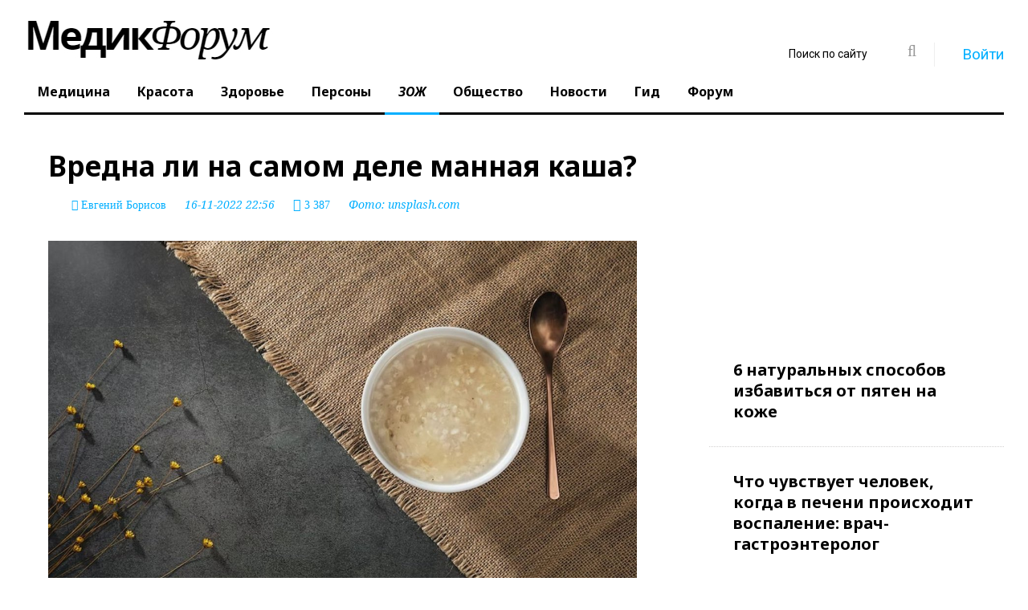

--- FILE ---
content_type: text/html; charset=utf-8
request_url: https://www.medikforum.ru/zoj/141502-vredna-li-na-samom-dele-mannaya-kasha.html
body_size: 16735
content:
<!DOCTYPE html>
<html lang="ru" class="wide wow-animation">
  <head>
    <meta name="format-detection" content="telephone=no">
    <meta name="viewport" content="width=device-width, height=device-height, initial-scale=1.0, maximum-scale=1.0, user-scalable=0">
    <meta http-equiv="X-UA-Compatible" content="IE=Edge">
	<meta name="robots" content="noyaca" />
	<meta name="verify-admitad" content="5fac882f0e" />
    <link rel="icon" href="/favicon.ico?v=1" type="image/x-icon">
	<link rel="preload" as="script" href="/templates/med_scroll_new/js/core.min.js?v=10">
	<link rel="preload" as="script" href="/templates/med_scroll_new/js/script.js?v=35">
	<link rel="preload" as="style" href="/templates/med_scroll_new/css/style.css?v=97">
	<link rel="preload" href="https://www.medikforum.ru/engine/editor/jscripts/froala/fonts/fontawesome-webfont.woff2?v=4.5.0" as="font" type="font/woff2" crossorigin>
	<link rel="preconnect" href="https://mc.yandex.ru/">
	<link rel="preconnect" href="https://an.yandex.ru/">
	<!-- Google Tag Manager -->
<script>(function(w,d,s,l,i){w[l]=w[l]||[];w[l].push({'gtm.start':
new Date().getTime(),event:'gtm.js'});var f=d.getElementsByTagName(s)[0],
j=d.createElement(s),dl=l!='dataLayer'?'&l='+l:'';j.async=true;j.src=
'https://www.googletagmanager.com/gtm.js?id='+i+dl;f.parentNode.insertBefore(j,f);
})(window,document,'script','dataLayer','GTM-N89DPWJ');</script>
<!-- End Google Tag Manager -->
    <!-- Stylesheets-->
	<style>@charset "UTF-8";html{font-family:sans-serif}body{margin:0}header,main,nav,section{display:block}a{background-color:transparent}img{border:0}button,input{color:inherit;font-family:inherit;font-size:inherit;font-style:inherit;font-variant:inherit;font-weight:inherit;line-height:inherit;margin:0}button{overflow:visible}button{text-transform:none}button{-webkit-appearance:button}input{line-height:normal}*{box-sizing:border-box}::before,::after{box-sizing:border-box}html{font-size:10px}body{font-family:roboto,Helvetica,Arial,sans-serif;font-size:19px;line-height:1.375;color:rgb(0,0,0);background-color:rgb(255,255,255)}input,button{font-family:inherit;font-size:inherit;line-height:inherit}a{color:rgb(2,175,255);text-decoration:none}img{vertical-align:middle}.img-responsive{display:block;max-width:100%;height:auto}.small{font-size:87%}.text-left{text-align:left}.text-center{text-align:center}ul{margin-top:0;margin-bottom:11px}label{display:inline-block;max-width:100%;margin-bottom:5px;font-weight:700}.form-control{display:block;width:100%;height:50px;padding:13px 20px;font-size:16px;line-height:1.375;color:rgb(153,153,153);background-color:rgb(255,255,255);background-image:none;border:1px solid rgb(204,204,204);border-top-left-radius:0;border-top-right-radius:0;border-bottom-right-radius:0;border-bottom-left-radius:0;-webkit-box-shadow:rgba(0,0,0,.0745098) 0 1px 1px inset;box-shadow:rgba(0,0,0,.0745098) 0 1px 1px inset}.form-control::-webkit-input-placeholder{color:rgb(153,153,153)}.form-group{margin-bottom:15px}.btn{display:inline-block;margin-bottom:0;font-weight:700;text-align:center;vertical-align:middle;background-image:none;border:1px solid transparent;white-space:nowrap;padding:13px 20px;font-size:16px;line-height:1.375;border-top-left-radius:0;border-top-right-radius:0;border-bottom-right-radius:0;border-bottom-left-radius:0}.btn-warning{color:rgb(255,255,255);background-color:rgb(255,246,2);border-color:rgb(255,246,2)}.col-xs-12{position:relative;min-height:1px;padding-left:30px;padding-right:30px}.col-xs-12{float:left}.col-xs-12{width:100%}html :first-child{margin-top:0}html :last-child{margin-bottom:0}.shell{margin-right:auto;margin-left:auto;padding-left:30px;padding-right:30px;min-width:300px;max-width:480px}@media (min-width:992px){.shell{max-width:970px}}@media (min-width:1200px){.shell{max-width:1790px}}.range{margin-left:-30px;margin-right:-30px}[class*="cell-"]{padding-left:30px;padding-right:30px}@media (min-width:480px){.range{display:-webkit-flex;-webkit-flex:0 1 auto;-webkit-flex-flow:row wrap}.range>[class*="cell"]{-webkit-flex:0 0 100%;max-width:100%}}@media (min-width:480px){.range-xs-middle{-webkit-align-items:center}}@media (min-width:1200px){.range>.cell-lg-6{-webkit-flex-basis:50%;max-width:50%}}.veil{display:none!important}@media (min-width:768px){.reveal-sm-block{display:block!important}.reveal-sm-inline-block{display:inline-block!important}.reveal-sm-flex{display:-webkit-flex!important}.veil-sm{display:none!important}}a{color:rgb(2,175,255)}.small{font-size:14px;line-height:1.85714}ul{padding:0;margin:0}.list-inline-0>li{display:inline-block}.page .text-white{color:rgb(255,255,255)}.text-center{text-align:center}@media (min-width:768px){.text-sm-left{text-align:left}}.btn{padding:13px 28px;font-family:'noto sans'}.btn-warning{color:rgb(0,0,0);background-color:rgb(255,246,2);border-color:rgb(255,246,2)}.icon{display:inline-block;text-align:center}.icon::before{position:relative;display:inline-block;font-weight:400;font-style:normal;font-size:16px;speak:none;text-transform:none;-webkit-font-smoothing:antialiased}.icon.icon-circle{width:50px;height:50px;line-height:50px}.icon-default{background-color:rgb(255,255,255);color:rgb(153,153,153)}.icon-gray-base{background-color:rgb(0,0,0);color:rgb(255,255,255);background-position:initial initial;background-repeat:initial initial}.icon-circle{border-top-left-radius:50%;border-top-right-radius:50%;border-bottom-right-radius:50%;border-bottom-left-radius:50%}.section-top-50{padding-top:50px}html .page .offset-top-5{margin-top:5px}html .page .offset-top-12{margin-top:12px}@media (min-width:1200px){html .page .offset-lg-negative-right-26{margin-right:-26px}}html .element-groups-xl-custom{-webkit-transform:translateY(-30px);margin-bottom:-30px;margin-left:-30px}html .element-groups-xl-custom>*,html .element-groups-xl-custom>:first-child{display:inline-block;margin-top:30px;margin-left:30px}.text-normal{font-style:normal}body{-webkit-font-smoothing:subpixel-antialiased}img{max-width:100%;display:inline-block;height:auto}.divider-vertical{display:inline-block;border-top-style:none;border-left-width:1px;border-left-style:solid;border-left-color:rgb(239,239,239);width:1px}.divider-vertical.divider-xs{height:30px;margin-left:30px;margin-right:29px}.post{position:relative}.post .post-inner{display:inline-block;position:relative;margin:0 auto;width:100%;max-width:100%}@media (min-width:992px){.post .post-inner{width:100%}}.post-variant-1{display:-webkit-flex}.post-variant-1 img{min-width:100%}.form-control{display:block;width:100%;height:50px;padding:13px 20px;font-family:'noto serif',serif;font-style:italic;font-size:14px;line-height:1.57143;color:rgb(0,0,0);background-color:rgb(255,255,255);border:1px solid rgb(204,204,204);border-top-left-radius:0;border-top-right-radius:0;border-bottom-right-radius:0;border-bottom-left-radius:0;box-shadow:none;outline:none}.form-control::-webkit-input-placeholder{color:rgb(0,0,0)}.rd-navbar{display:none}.rd-navbar{display:none;background-color:rgb(255,255,255);box-shadow:none;background-position:initial initial;background-repeat:initial initial}.rd-navbar-toggle{position:relative;width:48px;height:48px;line-height:48px;color:rgb(255,255,255);background-color:transparent;border:none;display:none}.rd-navbar-toggle span{position:relative;display:block;margin:auto}.rd-navbar-toggle span::after,.rd-navbar-toggle span::before{content:'';position:absolute;left:0;top:-8px}.rd-navbar-toggle span::after{top:8px}.rd-navbar-toggle span::after,.rd-navbar-toggle span::before,.rd-navbar-toggle span{width:24px;height:4px;background-color:rgb(255,255,255);border-top-left-radius:2px;border-top-right-radius:2px;border-bottom-right-radius:2px;border-bottom-left-radius:2px}.rd-navbar-toggle span{-webkit-transform:rotate(180deg)}.rd-navbar-toggle span::before,.rd-navbar-toggle span::after{-webkit-transform-origin:1.71429px 50%}.rd-navbar-brand .brand-name{font-family:'noto serif',serif;font-size:60px;line-height:60px;text-decoration:none;font-weight:300;font-style:italic;color:rgb(0,0,0)}.rd-navbar-brand .brand-name span{font-family:'noto sans',serif;font-weight:700;font-style:normal}.rd-navbar-search-toggle{display:inline-block;font-weight:400;font-style:normal;font-variant:normal;font-size:18px;line-height:36px;font-family:FontAwesome}.rd-navbar-search-toggle,.rd-navbar-search-toggle::before,.rd-navbar-search-toggle::after{text-align:center;width:36px;height:36px}.rd-navbar-search-toggle::before,.rd-navbar-search-toggle::after{position:absolute;left:0;top:0}.rd-navbar-search-toggle::before{content:'\f002';-webkit-transform:scale(1) rotate(0deg)}.rd-navbar:not(.rd-navbar-fixed) .rd-navbar-search-toggle::after{content:'\f00d';-webkit-transform:scale(0) rotate(-90deg)}.rd-navbar-search-form-submit{display:inline-block;position:relative;width:48px;height:48px;line-height:48px;color:rgb(153,153,153);text-align:center;font-size:24px}.rd-navbar-search-form-submit::before{content:'\f002';font-family:fontawesome;font-weight:400;font-size:20px}.rd-navbar-login{display:block;background-color:rgb(255,255,255);padding:20px;border:1px solid rgb(239,239,239);position:absolute;top:50px;right:0;opacity:0;z-index:-1;width:290px;background-position:initial initial;background-repeat:initial initial}.user-forms{z-index:99}.form-group{position:relative;text-align:left}.form-group{text-align:left}label{display:block}ul{list-style:none}@media (max-width:767px){body{font-family:roboto,Helvetica,Arial,sans-serif;font-size:16px;line-height:1.375;color:rgb(0,0,0);background-color:rgb(255,255,255)}.shell{margin-right:0;margin-left:0;padding:0 5px;min-width:300px;max-width:100%}.range{margin-left:0;margin-right:0}[class*="cell-"]{padding:0}.icon.icon-circle{width:40px;height:40px;line-height:40px}}@media (max-width:1199px) and (min-width:768px){.shell{margin-right:0;margin-left:0;padding:0 5px;min-width:300px;max-width:100%}.range{margin-left:0;margin-right:0}.post{margin:0 10px}}.instagram-media{margin:0 auto!important;}.vrezka{padding:15px;background-color:#0993dd;color:#fff;box-shadow: 0 14px 28px rgba(0,0,0,0.25), 0 10px 10px rgba(0,0,0,0.22);}h1,.h1{line-height: 1.26;font-size: 35px;font-family: noto sans,sans-serif;font-weight: 700;}.cell-lg-8 {-webkit-flex-basis: 66.66667%;-ms-flex-preferred-size: 66.66667%;flex-basis: 66.66667%;max-width: 66.66667%;}.cell-lg-4 {-webkit-flex-basis: 33.33333%;-ms-flex-preferred-size: 33.33333%;flex-basis: 33.33333%;max-width: 33.33333%;}.rd-navbar-static .rd-navbar-nav>li>a, .rd-navbar-fullwidth .rd-navbar-nav>li>a {position: relative;display: block;padding: 15px 17px 16px;font-family: noto sans,serif;color: #000;font-weight: 700;font-size: 16px;line-height: 1.2;text-decoration: none;transition: .3s ease-out;}@media screen and (min-width:768px){.video_player_yt{width:100%;height:400px}}.warning_txt {padding: 35px; background-color: #f1f1f1; font-style: italic;}.rd-navbar-static .rd-navbar-nav > li > .rd-navbar-dropdown li.rd-navbar--has-dropdown > a:after, .rd-navbar-fullwidth .rd-navbar-nav > li > .rd-navbar-dropdown li.rd-navbar--has-dropdown > a:after {content: '\f105'!important;font-family: 'FontAwesome'!important;}</style>
	<style>
		.rd-navbar-static .rd-navbar-dropdown, .rd-navbar-fullwidth .rd-navbar-dropdown {
		  width: 300px!important;
		}
		
		.tg-continue-box {
    margin: 25px 0;
}

.tg-continue-box a {
    text-decoration: none;
}

.tg-continue-inner {
    display: flex;
    align-items: center;
    gap: 15px;
    padding: 18px 22px;
    border-radius: 14px;
    background: linear-gradient(135deg, #2aabee, #229ed9);
    color: #fff;
    box-shadow: 0 10px 25px rgba(34, 158, 217, 0.35);
    transition: transform 0.2s ease, box-shadow 0.2s ease;
}

.tg-continue-inner:hover {
    transform: translateY(-2px);
    box-shadow: 0 14px 30px rgba(34, 158, 217, 0.45);
}

.tg-icon {
    font-size: 34px;
    line-height: 1;
}

.tg-text strong {
    display: block;
    font-size: 18px;
    font-weight: 700;
}

.tg-text span {
    font-size: 14px;
    opacity: 0.9;
}

@media (max-width: 600px) {
    .tg-continue-inner {
        flex-direction: column;
        text-align: center;
    }

    .tg-icon {
        font-size: 40px;
    }
}

	</style>
	
		<!--[if lt IE 10]>
    <div style="background: #212121; padding: 10px 0; box-shadow: 3px 3px 5px 0 rgba(0,0,0,.3); clear: both; text-align:center; position: relative; z-index:1;"><a href="http://windows.microsoft.com/en-US/internet-explorer/"><img src="images/ie8-panel/warning_bar_0000_us.jpg" border="0" height="42" width="820" alt="You are using an outdated browser. For a faster, safer browsing experience, upgrade for free today."></a></div>
    <script src="js/html5shiv.min.js"></script>
		<![endif]-->
	<meta charset="utf-8">
<title>Вредна ли на самом деле манная каша? |  MedikForum.ru</title>
<meta name="description" content="Манную кашу диетологи часто советуют не употреблять как продукт, насыщенный простыми углеводами и калориями, – но вредна ли она на самом деле? Врачи Дилара Ахметова и Асмар Мамедова рассказали в беседе с «КП», что однозначно вредной манную кашу считать нельзя.">


<meta property="og:type" content="article">
<meta property="og:title" content="Вредна ли на самом деле манная каша?">
<meta property="og:url" content="https://www.medikforum.ru/zoj/141502-vredna-li-na-samom-dele-mannaya-kasha.html">
<meta name="news_keywords" content="манная каша, польза и вред, каши">
<meta property="og:image" content="https://mon.medikforum.ru/uploads/posts/2022-11/1668628452_lozhka.jpg">
<meta property="og:description" content="Манную кашу диетологи часто советуют не употреблять как продукт, насыщенный простыми углеводами и калориями, – но вредна ли она на самом деле? Врачи Дилара Ахметова и Асмар Мамедова рассказали в беседе с «КП», что однозначно вредной манную кашу считать нельзя. «В некоторых случаях манку просто">
<link rel="search" type="application/opensearchdescription+xml" href="https://www.medikforum.ru/index.php?do=opensearch" title="Информационный портал о здоровье, медицине и красоте в России и мире">
<link rel="canonical" href="https://www.medikforum.ru/zoj/141502-vredna-li-na-samom-dele-mannaya-kasha.html"><link rel="amphtml" href="https://www.medikforum.ru/zoj/141502-vredna-li-na-samom-dele-mannaya-kasha/amp.html">
<link rel="preload" as="image" href="https://mon.medikforum.ru/uploads/posts/2022-11/1668628452_lozhka.jpg"><link rel="preload" as="image" href="https://mon.medikforum.ru/uploads/posts/2022-11/thumbs/1668628452_lozhka.jpg"><link rel="preload" as="image" href="https://mon.medikforum.ru/uploads/posts/2022-11/1668628452_lozhka.jpg"><link rel="preload" as="image" href="https://mon.medikforum.ru/uploads/posts/2022-11/1668628452_lozhka.jpg">


<link href="/templates/med_scroll_new/css/style.css?v=96" rel="stylesheet">


<link href="/engine/editor/jscripts/froala/fonts/font-awesome.css" rel="stylesheet">


  </head>
  <body>
<!-- Google Tag Manager (noscript) -->
<noscript><iframe src="https://www.googletagmanager.com/ns.html?id=GTM-N89DPWJ"
height="0" width="0" style="display:none;visibility:hidden"></iframe></noscript>

<!-- Yandex.Metrika counter -->
<script type="text/javascript" >
   (function(m,e,t,r,i,k,a){m[i]=m[i]||function(){(m[i].a=m[i].a||[]).push(arguments)};
   m[i].l=1*new Date();k=e.createElement(t),a=e.getElementsByTagName(t)[0],k.async=1,k.src=r,a.parentNode.insertBefore(k,a)})
   (window, document, "script", "https://mc.yandex.ru/metrika/tag.js", "ym");

   ym(87003818, "init", {
        clickmap:true,
        trackLinks:true,
        accurateTrackBounce:true,
        webvisor:true
   });
</script>
<noscript><div><img src="https://mc.yandex.ru/watch/87003818" style="position:absolute; left:-9999px;" alt="" /></div></noscript>
<!-- /Yandex.Metrika counter -->

<script type="text/javascript">(function(c,s,t,r,e,a,m){c[e]=c[e]||function(){(c[e].q=c[e].q||[]).push(arguments)},c[e].p=r,a=s.createElement(t),m=s.getElementsByTagName(t)[0],a.async=1,a.src=r,m.parentNode.insertBefore(a,m)})(window,document,'script','https://c.sberlead.ru/clickstream.bundle.js','csa');csa('init', {analyticsId: '05c44156-d27a-489f-8a97-4ce2e7a0c419'}, true, true);</script>

<!-- End Google Tag Manager (noscript) -->

  
    <!-- Page-->
    <div class="page text-left">
		<div class="shell">
			<div class="reveal-sm-flex range-xs-middle">
				<div class="text-center col-xs-12" style="background-color: #fff;"></div>
			</div>
		</div>
	
	  <header class="page-head" style="min-height:134px;">
        <div class="rd-navbar-wrap">
          <nav class="rd-navbar rd-navbar-default rd-navbar-static" data-layout="rd-navbar-fixed" data-sm-layout="rd-navbar-fullwidth" data-lg-layout="rd-navbar-static" data-stick-up-offset="198" data-md-layout="rd-navbar-fullwidth">
            <div class="rd-navbar-inner">
              
              <div class="rd-navbar-panel">
                <button class="rd-navbar-toggle" data-rd-navbar-toggle=".rd-navbar-nav-wrap"><span></span></button>
                <div class="rd-navbar-brand"><a href="/" class="brand-name"><img src="/templates/med_scroll_new/logo.jpg" /></a></div>
              </div>
              <div class="rd-navbar-nav-wrap">
                <div class="rd-navbar-social-list">
				<div class="rd-navbar-top-part-right" style="position: absolute; top: 40px; right: 30px; z-index:3;">
                  <div data-rd-navbar-toggle=".rd-navbar-search-wrap" class="rd-navbar-search-toggle"></div>
					  <div class="rd-navbar-search-wrap">
						<div class="rd-navbar-search">
						  <form action="" method="post" class="rd-navbar-search-form">
								<input type="hidden" name="do" value="search" />
								<input type="hidden" name="subaction" value="search" />
							<label class="rd-navbar-search-form-input">
								<input type="text" name="story" id="story" placeholder="Поиск по сайту" autocomplete="off">
							</label>
							<button type="submit" class="rd-navbar-search-form-submit"></button>
						  </form>
						</div>
					  </div>
					  <div class="divider-vertical divider-xs"></div>
					 
 
  <div class="element-groups-xl-custom user-forms"><a href="#" data-rd-navbar-toggle=".rd-navbar-login" class="rd-navbar-login-btn"><span class="icon icon-sm fa fa-unlock-alt text-white veil-sm"></span><span class="veil reveal-sm-inline-block">Войти</span></a>
	<!-- Navbar login-->
	<div class="rd-navbar-login">
	  <form method="post" action=''>
		<div class="form-group">
		  <input type="text" name="login_name" placeholder="E-mail" class="form-control" />
		</div>
		<div class="form-group offset-top-12">
		  <input type="password" name="login_password" placeholder="Пароль" class="form-control" />
		</div>
		<div>
			<a href="https://oauth.vk.com/authorize?client_id=6347267&amp;redirect_uri=https%3A%2F%2Fwww.medikforum.ru%2Findex.php%3Fdo%3Dauth-social%26provider%3Dvk&amp;scope=offline%2Cemail&amp;state=a523b96a1caf77ecbc94b3395b9bfdd8&amp;response_type=code&amp;v=5.90" target="_blank"><div class="icon icon-circle fa fa-vk icon-gray-base offset-top-5" title="Авторизация через Вконтакте"></div></a>
			<a href="https://www.facebook.com/dialog/oauth?client_id=473100466100143&amp;redirect_uri=https%3A%2F%2Fwww.medikforum.ru%2Findex.php%3Fdo%3Dauth-social%26provider%3Dfc&amp;scope=public_profile%2Cemail&amp;display=popup&amp;state=a523b96a1caf77ecbc94b3395b9bfdd8&amp;response_type=code" target="_blank"><div class="icon icon-circle fa fa-facebook icon-gray-base offset-top-5" title="Авторизация через Фейсбук"></div></a>
			
			
			<a href="https://www.medikforum.ru/index.php?do=register" class="rd-navbar-register-btn"><span class="icon icon-sm fa fa-user text-white veil-sm"></span><span class="veil reveal-sm-inline-block">Регистрация</span></a>
		</div>
		<input name="login" type="hidden" id="login" value="submit">
		<button type="submit" class="btn btn-warning offset-top-12 text-normal">Войти</button>
	  </form>
	</div><!--<a href="https://www.medikforum.ru/index.php?do=register" class="rd-navbar-register-btn"><span class="icon icon-sm fa fa-user text-white veil-sm"></span><span class="veil reveal-sm-inline-block">Регистрация</span></a>-->
  </div>
  
                </div>
                </div>
                <ul class="rd-navbar-nav">
                  <!--<li ><a href="/">Главная</a></li>-->
                  <li ><a href="/medicine/">Медицина</a></li>
                  <li ><a href="/beauty/">Красота</a></li>
                  <li ><a href="/health/">Здоровье</a></li>
                  <li ><a href="/persons/">Персоны</a></li>
                  <li class="active"><a href="/zoj/">ЗОЖ</a></li>
                  <li ><a href="/society/">Общество</a></li>
                  <li ><a href="/tags/">Новости</a></li>
                  <li><a href="/guide.html">Гид</a></li>
                  <li><a href="/forum/">Форум</a></li>
                </ul>
              </div>
            </div>
          </nav>
        </div>
      </header>

	  <main class="page-content">

		
		

		
		
        <section class="offset-top-25 infinity-article">
          <div class="shell">
            <div class="range text-md-left">
              <div class="cell-lg-8">
				
					

				
				
				
				
					
					
					<div class="cell-lg-9">
	<div class="range range-lg-reverse">
	  <div class="cell-lg-12">
		<div class="post post-default post-variant-3" style="margin:0;" id="end_news">
		<article itemscope itemtype="http://schema.org/NewsArticle">
		  <div class="offset-top-12">
			<h1 class="h1 text-gray-base" itemprop="headline">Вредна ли на самом деле манная каша?</h1>
			<div class="post-meta element-groups-custom offset-top-12">  <i class="fa fa-user" aria-hidden="true" itemprop="author" itemscope itemtype="http://schema.org/Person"> <a href="https://www.medikforum.ru/user/evgen/news/"><span itemprop="name">Евгений Борисов</span></a></i>  <time datetime="2022-11-16T22:56:06+0300" itemprop="datePublished">16-11-2022 22:56</time> <span class="icon fa fa-eye"> <noindex>3 387</noindex></span><!-- <a href="#comments" class="post-meta-comment show-comments" rel="nofollow"><noindex>0</noindex></a>-->  <small>Фото: <a rel="nofollow" href="https&#58;//unsplash.com/photos/GKVtl_Q7ZmA" target="_blank" id="img_from" class="img_from" data-url="https&#58;//unsplash.com/photos/GKVtl_Q7ZmA">https&#58;//unsplash.com/photos/GKVtl_Q7ZmA</a></small></div>
			<meta itemscope itemprop="mainEntityOfPage" itemType="https://schema.org/WebPage" itemid="https://www.medikforum.ru/zoj/141502-vredna-li-na-samom-dele-mannaya-kasha.html"/>
		  </div>

		  
		  
		  <div class="offset-top-12" itemprop="articleBody"><div style="text-align:center;"><!--dle_image_begin:https://mon.medikforum.ru/uploads/posts/2022-11/1668628452_lozhka.jpg||каша--><img   data-src="https://mon.medikforum.ru/uploads/posts/2022-11/1668628452_lozhka.jpg" class="lazy" src="https://mon.medikforum.ru/uploads/posts/2022-11/1668628452_lozhka.jpg" width="1200" height="800"  style="max-width:100%;" alt="каша" /><!--dle_image_end--></div><br><b>Манную кашу диетологи часто советуют не употреблять как продукт, насыщенный простыми углеводами и калориями, – но вредна ли она на самом деле?</b><br><br>Врачи Дилара Ахметова и Асмар Мамедова <a href="https://www.kp.ru/family/eda/mannaya-kasha-polza-i-vred/" target="_blank" rel="noopener external noreferrer">рассказали</a> в беседе с «КП», что однозначно вредной манную кашу считать нельзя.<br><br><div class="quote">«В некоторых случаях манку просто необходимо включать в рацион», - заявили медики.</div><br>По словам специалистов, манная крупа переваривается нижним отделом кишечника. Каша из нее создает своеобразную оболочку на слизистой пищеварительного тракта, что защищает ее от раздражения.<br><br><div class="quote">«Манную кашу рекомендуется есть при заболеваниях желудка и кишечника», - констатировали врачи.</div><br>Кроме того, блюда из манки дают внушительный заряд энергии, что подходит тем, кто тратит много сил на занятия спортом, физическую деятельность. Людям, ослабленным после длительной болезни, страдающим истощением, манная каша также будет полезна как продукт, помогающий организму восстанавливать свои ресурсы. Употреблять ее эксперты рекомендуют на завтрак.<br><br>К другим положительным свойствам манной крупы относится насыщенность железом, делающая ее полезной при железодефицитной анемии. Вдобавок манка содержит селен и калий, улучшающие работу сердца.<br><br><div class="read_more"><a href="https://www.medikforum.ru/health/87030-gastroenterolog-nazvala-mannuyu-kashu-hudshim-produktom-dlya-detey.html" target="_blank">Гастроэнтеролог назвала манную кашу худшим продуктом для детей</a></div><br>В то же время следует помнить, что в манке присутствует фитин, который может нарушать усвоение организмом питательных веществ (например, мешает усваивать кальций, а также витамин D). С учетом этого манную кашу не нужно есть регулярно, она подойдет скорее как продукт, помогающий разнообразить рацион. Кроме того, между употреблением такой каши и употреблением других продуктов должна выдерживаться временная пауза.<br><br><div class="read_more"><a href="https://www.medikforum.ru/other-news/27791-mannaya-kasha-opasna-dlya-grudnichkov.html" target="_blank">Манная каша опасна для грудничков</a></div><br><br>Ранее портал MedikForum.ru писал о <a href="https://www.medikforum.ru/zoj/141464-upotreblenie-belogo-risa-daet-pozitivnye-i-negativnye-effekty.html" target="_blank">полезных и вредных свойствах</a> белого риса.<p class="warning_txt"><b>Важно<span style="color:#fc272d;">!</span></b> Информация предоставлена в справочных целях. О противопоказаниях и побочных действиях спрашивайте у специалиста и ни при каких обстоятельствах не занимайтесь самолечением. При первых признаках заболевания обратитесь к врачу.</p></div>
		  
		  
		  
		  
		  
			

		  
		  
		  
		  
			
			<style>
				.article_expert {background-color:#f1f1f1; padding:30px; display: inline-block; margin-top: 20px; width:100%;}
				.article_expert_name {font-weight: 500;}
				.article_expert_photo {width: max-content; float: left; margin-right: 20px; border-radius: 50%; overflow: hidden; display: block; max-width: 150px; max-height: 150px;}
				.article_org_logo {width: max-content; float: left; margin-right: 20px; overflow: hidden; display: block; max-width: 150px; max-height: 150px;}
				.article_expert_descr {margin: 25px 0 0 0; font-size: 12px;}
				.article_expert_knows {font-style: italic; font-size: 14px;}
				.article_expert_link {color:#000; text-decoration:none;}
				.article_expert_link:hover {text-decoration:underline;}
				.old-ul li{list-style: inside; margin-left: 20px;}
			</style>
		  
<div class="scroller-status">
  <div class="infinite-scroll-request loader-ellips">
  </div>
</div>		  

<div class="article__bottom offset-top-45"><div class="article__bottom-list"><span class="article__bottom-txt">Читать MedikForum.ru в </span><a class="article__bottom-item m-ya" href="https://yandex.ru/news/?favid=12390" title="Яндекс Новости" target="_blank"></a><a class="article__bottom-item m-dzen" href="https://zen.yandex.ru/medikforum.ru?invite=1" title="Яндекс.Дзен" target="_blank"></a></div>
<script src="https://yastatic.net/share2/share.js"></script>
<div class="ya-share2" data-curtain data-shape="round" data-limit="0" data-direction="vertical" data-more-button-type="long" data-services="vkontakte,odnoklassniki,telegram" data-title="Вредна ли на самом деле манная каша?" data-url="https://www.medikforum.ru/zoj/141502-vredna-li-na-samom-dele-mannaya-kasha.html"></div>
</div>

<style>

.read_more:before {
  font:normal normal normal 14px/1 FontAwesome;
  content: '\f004';
  color: #ff0000;
    font-size: 21px;
    margin-right: 15px;
}
.read_more {margin-bottom: -15px; padding: 0 15px; border-bottom: 1px #f1f1f1 solid; border-top: 1px #f1f1f1 solid;}
.read_more a {
    font-size: 22px;
    color: #000;
    font-weight: 700;
    font-style: italic;
    text-decoration: underline;
}
.read_more_related {margin-top: 15px; padding: 10px 15px;}
.read_more_related a {
    font-size: 22px;
    color: #000;
    font-weight: 700;
    font-style: italic;
    text-decoration: underline;
}
</style>
		  
		  </article>
		  
		</div>
	  </div>
		
	</div>
	
			<div class="full-story-ads-bottom offset-top-60 offset-bottom-0">
		<!-- Yandex.RTB R-A-688690-2 -->
		<div id="yandex_rtb_R-A-688690-2-141502"></div>
		<script type="text/javascript">
			(function(w, d, n, s, t) {
				w[n] = w[n] || [];
				w[n].push(function() {
					Ya.Context.AdvManager.render({
						blockId: "R-A-688690-2",
						renderTo: "yandex_rtb_R-A-688690-2-141502",
						pageNumber: 141502
					});
				});
				t = d.getElementsByTagName("script")[0];
				s = d.createElement("script");
				s.type = "text/javascript";
				s.src = "//an.yandex.ru/system/context.js";
				s.async = false;
				t.parentNode.insertBefore(s, t);
			})(this, this.document, "yandexContextAsyncCallbacks");
		</script>
	</div>	


<div class="read_more_related"><a href="https://www.medikforum.ru/health/40336-mannaya-kasha-opasnyy-produkt-osobenno-dlya-detey.html">Манная каша – опасный продукт, особенно для детей</a></div><div class="read_more_related"><a href="https://www.medikforum.ru/health/136314-otvraschenie-k-mannoy-kashe-mozhno-li-ee-polyubit.html">Отвращение к манной каше: можно ли ее полюбить?</a></div><div class="read_more_related"><a href="https://www.medikforum.ru/zoj/74165-chetyre-samye-bespoleznye-kashi-v-racione.html">Четыре самые бесполезные каши в рационе</a></div>


<div class="post-meta offset-top-45"><span class="post-meta-tags">Теги : <a href="https://www.medikforum.ru/tags/%D0%BC%D0%B0%D0%BD%D0%BD%D0%B0%D1%8F%20%D0%BA%D0%B0%D1%88%D0%B0/">манная каша</a>, <a href="https://www.medikforum.ru/tags/%D0%BF%D0%BE%D0%BB%D1%8C%D0%B7%D0%B0%20%D0%B8%20%D0%B2%D1%80%D0%B5%D0%B4/">польза и вред</a>, <a href="https://www.medikforum.ru/tags/%D0%BA%D0%B0%D1%88%D0%B8/">каши</a></span></div>





<style>
.article__bottom {
    display: -webkit-box;
    display: -webkit-flex;
    display: -moz-box;
    display: -ms-flexbox;
    display: flex;
    -webkit-box-align: center;
    -webkit-align-items: center;
    -moz-box-align: center;
    -ms-flex-align: center;
    align-items: center;
    -webkit-box-pack: justify;
    -webkit-justify-content: space-between;
    -moz-box-pack: justify;
    -ms-flex-pack: justify;
    justify-content: space-between;
}
.article__bottom-txt {
    display: inline-block;
    font-weight: bold;
    font-size: 17px;
    line-height: 17px;
    color: #5e5e5e;
    padding-right: 12px;
    padding-bottom: 0;
}
.article__bottom-list {
    -webkit-box-flex: 1;
    -webkit-flex: 1 auto;
    -moz-box-flex: 1;
    -ms-flex: 1 auto;
    flex: 1 auto;
	text-align: left;
}
.article__bottom-item:first-child {
    border-radius: 6px 0px 0px 6px;
}
.article__bottom-item.m-ya {
    width: 172px;
}
.article__bottom-item.m-ya {
    background-image: url(https://mon.medikforum.ru/uploads/yandexnews_btn.svg);
    width: 142px;
}
.article__bottom-item {
    background: #fff;
    display: inline-block;
    vertical-align: top;
    box-shadow: 0px 0.800089px 4.80053px rgb(32 33 36 / 28%);
    overflow: hidden;
    margin-right: 20px;
    background-repeat: no-repeat;
    background-size: cover;
    background-position: 50%;
    width: 49%;
    height: 32px;
}
.article__bottom-item:last-child {
    margin: 0;
    border-radius: 0px 6px 6px 0px;
}
.article__bottom-item.m-dzen {
    width: 143px;
}
.article__bottom-item.m-dzen {
    background-image: url(https://mon.medikforum.ru/uploads/yandexdzen_btn.svg);
    width: 120px;
}
</style>		

	
	
	<div id="comments"  class="heading-divider hidden">
		<p class="heading-italic text-light h3">Оставить комментарий</p>
	
	<!--dleaddcomments-->
	</div>

		
	<hr class="divider offset-top-60">
	<div class="range range-sm-justify offset-top-30 nextprev hidden">
	  <div class="cell-sm-6 cell-xl-4 text-sm-left">
		<div class="inset-left-30 infinity-next" data-url="https://www.medikforum.ru/zoj/141499-kardiolog-anna-korenevich-nazvala-poleznoe-dlya-serdca-maslo.html"></div>
	  </div>
	</div>
		
</div>

<script>
function MenuNewsBuild2(a, c) {
    var b = [];
    b[0] = "<a onclick=\"ajax_prep_for_edit('" + a + "', '" + c + '\'); return false;" href="#">' + menu_short + "</a>";
    "" != dle_admin && (b[1] = '<a href="' + dle_root + dle_admin + "?mod=editnews&action=editnews&id=" + a + '" target="_blank">' + menu_full + "</a>");
    
    return b
}
/*

var domain_img_url = "https&#58;//unsplash.com/photos/GKVtl_Q7ZmA";

if(domain_img_url.indexOf('.com') < 0) {
    domain_img_url = domain_img_url + '.com';
    document.getElementById('img_from').href = domain_img_url;
}
if(domain_img_url.indexOf('http') < 0) {
    domain_img_url = 'https://'+domain_img_url;
    document.getElementById('img_from').href = domain_img_url;
}

var domain_img_from = domain_img_url.split('/');
if(domain_img_from[2] !== undefined) {
document.getElementById('img_from').innerHTML = domain_img_from[2];
}
*/
</script>
					
				
				
				
				
				

              
			  </div>
			  
			  
              <div id="aside2-141502" class="cell-lg-4">
				<div class="sticky">
						
						
					
						<!-- Yandex.RTB R-A-32874-22 -->
						<div id="yandex_rtb_R-A-32874-22-141502" style="min-height:250px;"></div>
					
					
					
					

					
					
					
						
						<div class="offset-top-30 text-center">
							<noindex><div class="text-sm-left cell-xs-preffix-1 cell-xs-10 cell-sm-6 cell-sm-preffix-0 cell-md-4 offset-top-45 offset-sm-top-0">
	<div class="post post-variant-3">
	
	  <div class="h5 text-bold"><a href="https://www.medikforum.ru/beauty/141004-6-naturalnyh-sposobov-izbavitsya-ot-pyaten-na-kozhe.html" class="post-link">6 натуральных способов избавиться от пятен на коже</a></div>
	</div>
</div>
<hr class="divider divider-dashed">
<div class="text-sm-left cell-xs-preffix-1 cell-xs-10 cell-sm-6 cell-sm-preffix-0 cell-md-4 offset-top-45 offset-sm-top-0">
	<div class="post post-variant-3">
	
	  <div class="h5 text-bold"><a href="https://www.medikforum.ru/medicine/140966-chto-chuvstvuet-chelovek-kogda-v-pecheni-proishodit-vospalenie-vrach-gastroenterolog.html" class="post-link">Что чувствует человек, когда в печени происходит воспаление: врач-гастроэнтеролог</a></div>
	</div>
</div>
<hr class="divider divider-dashed">
<div class="text-sm-left cell-xs-preffix-1 cell-xs-10 cell-sm-6 cell-sm-preffix-0 cell-md-4 offset-top-45 offset-sm-top-0">
	<div class="post post-variant-3">
	
	  <div class="h5 text-bold"><a href="https://www.medikforum.ru/medicine/140965-vrachi-lechili-pacienta-ot-trevozhnosti-a-u-nego-okazalsya-rak-mozga-v-zapuschennoy-stadii.html" class="post-link">Врачи лечили пациента от тревожности, а у него оказался рак мозга в запущенной стадии</a></div>
	</div>
</div>
<hr class="divider divider-dashed">
</noindex>
						</div>
						
					
					
				</div>

<style>
.sticky {    position: static;
    position: sticky;
    top: 30px;
    right: 0;}
.sticky2 {
  top: 50px!important;
  position: fixed;
  z-index: 19;
}
.stop {
  position: relative;
  z-index: 19;
}
.mark {
	position: absolute;
    top: -16px;
    width: 238px;
    font-size: 9px;
	color: #000;
    background-color: #f1f1f1;
}
</style>

              </div>
			  
            </div>
          </div>
			<script type="text/javascript">
				(function(w, d, n, s, t) {
					w[n] = w[n] || [];
					w[n].push(function() {
						Ya.Context.AdvManager.render({
							blockId: "R-A-32874-22",
							renderTo: "yandex_rtb_R-A-32874-22-141502",
							pageNumber: "141502"
						});
					});
					t = d.getElementsByTagName("script")[0];
					s = d.createElement("script");
					s.type = "text/javascript";
					s.src = "//an.yandex.ru/system/context.js";
					s.async = true;
					t.parentNode.insertBefore(s, t);
				})(this, this.document, "yandexContextAsyncCallbacks");
			</script>
        </section>
      </main>
		
	  
      <!-- Page Footer-->
      <footer class="page-footer">
        <div class="shell offset-top-60">
          <hr class="divider divider-lg offset-0">
          <div class="range text-center text-lg-left section offset-top-0">
            <div class="cell-xs-4 cell-md-2 offset-top-45 offset-lg-top-0">
              <span class="h6">Разделы</span>
              <ul class="small text-center text-lg-left list-unstyled list text-italic font-accent">
				<li><a href="/guide.html">Путеводитель</a></li>
				<noindex>
				<li><a href="/medicine/">Медицина</a></li>
				<li><a href="/beauty/">Красота</a></li>
				<li><a href="/health/">Здоровье</a></li>
				<li><a href="/persons/">Персоны</a></li>
				<li><a href="/zoj/">ЗОЖ</a></li>
				<li><a href="/forum/">Форум</a></li>
				<li><a href="/tags/">Новости</a></li>
			    </noindex>
				<li><a href="/services.html">Сервисы</a></li>
				<li><a href="/?do=lastcomments">Комментарии</a></li>
              </ul>
            </div>
            
            <div class="cell-xs-4 cell-md-2 offset-top-45 offset-lg-top-0">
              <span class="h6">Информация</span>
              <ul class="small text-center text-lg-left list-unstyled list text-italic font-accent">
                <li><a href="/send.html">О портале</a></li>
                <li><a href="https://www.medikforum.ru/send.html#show_ads">Размещение рекламы</a></li>
                <li><a href="https://www.medikforum.ru/index.php?do=feedback">Обратная связь</a></li>
                <li><a href="https://www.medikforum.ru/rules.html">Правила сайта</a></li>
                <li><a href="https://www.medikforum.ru/politika-konfidencialnosti.html">Политика конфиденциальности</a></li>
                <li><a href="https://www.medikforum.ru/agreement.html">Обработка персональных данных</a></li>
              </ul>
			  <!-- list social-->
				<ul class="list-inline-0">
					<li><a rel="nofollow" href="https://news.yandex.ru/index.html?from=rubric&favid=12390" class="icon icon-circle fa fa-newspaper-o icon-default" target="_blank" title="Добавить в источники Яндекс Новости"></a></li>
					<li><a rel="nofollow" href="https://vk.com/medfor" class="icon icon-circle fa fa-vk icon-default" target="_blank"></a></li>
				</ul>
            </div>
			
				<div class="cell-xs-4 cell-md-2 offset-top-45 offset-lg-top-0">
				  <span class="h6">Архив новостей</span><br />
				  <div class="small text-center text-lg-left list-unstyled list text-italic font-accent">
					 <a class="archives" href="https://www.medikforum.ru/2026/01/">Январь 2026 (273)</a><br /><a class="archives" href="https://www.medikforum.ru/2025/12/">Декабрь 2025 (212)</a><br /><a class="archives" href="https://www.medikforum.ru/2025/11/">Ноябрь 2025 (278)</a><br /><a class="archives" href="https://www.medikforum.ru/2025/10/">Октябрь 2025 (217)</a><br /><a class="archives" href="https://www.medikforum.ru/2025/09/">Сентябрь 2025 (196)</a><br /><a class="archives" href="https://www.medikforum.ru/2025/08/">Август 2025 (250)</a><br /><a class="archives" href="https://www.medikforum.ru/2025/07/">Июль 2025 (291)</a><br /><a class="archives" href="https://www.medikforum.ru/2025/06/">Июнь 2025 (175)</a><br /><a class="archives" href="https://www.medikforum.ru/2025/05/">Май 2025 (136)</a><br /><a class="archives" href="https://www.medikforum.ru/2025/04/">Апрель 2025 (136)</a><br /><a class="archives" href="https://www.medikforum.ru/2025/03/">Март 2025 (146)</a><br /><a class="archives" href="https://www.medikforum.ru/2025/02/">Февраль 2025 (172)</a><br /><div id="dle_news_archive" style="display:none;"><a class="archives" href="https://www.medikforum.ru/2025/01/">Январь 2025 (261)</a><br /></div><div id="dle_news_archive_link" ><br /><a class="archives" href="/archive-news.html">Весь архив</a></div>
				  </div>
				</div>
            
			<div class="cell-xs-12 cell-md-6 offset-top-45 offset-lg-top-0">
                <div class="cell-md-12 text-center text-md-left offset-top-25 offset-md-top-0">
              <div class="brand reveal-md-inline-block"><noindex><a href="/" class="brand-name" rel="nofollow"><span>Медик</span>Форум</a></noindex></div>
              <p class="reveal-md-inline-block offset-top-20 offset-top-md-0 small">18+ © 2026. Электронное периодическое новостное издание «Медикфорум». Зарегистрировано Федеральной службой по надзору в сфере связи, информационных технологий и массовых коммуникаций (Роскомнадзор). Свидетельство Эл № ФС77-39067 от 09 марта 2010 г.<br /><br />
Учредитель: ООО «Медикфорум», главный редактор: Игорь Петров, директор по рекламе: Людмила Овчарова.<br />Адрес редакции: 107564, г. Москва, ул. Краснобогатырская, д. 42. Телефон: <a href="tel:+74959700222" rel="nofollow">+7 (495) 970-02-22</a>, e-mail: <a href="mailto:medikforum@yandex.ru" rel="nofollow">medikforum@yandex.ru</a>.<br /><br />
Все права защищены. Копирование и использование полных материалов запрещено, частичное цитирование возможно только при условии гиперссылки на сайт www.medikforum.ru.<br /><br />
Информация на сайте представлена исключительно в ознакомительных целях. Необходима консультация с вашим лечащим врачом перед использованием любого средства, препарата, лечения или процедуры.
</p>
            </div>
            </div>
          </div>

        </div>
      </footer>
      <!-- {%FOOTER_LINK}-->
    </div>

    <!-- Java script-->
	<script src="/engine/classes/min/index.php?g=general&amp;v=742d9"></script>
<script src="/engine/classes/min/index.php?f=engine/classes/js/jqueryui.js,engine/classes/js/dle_js.js&amp;v=742d9" defer></script>
	
    <script src="/templates/med_scroll_new/js/core.min.js?v=10"></script>
	<script src="https://cdn.jsdelivr.net/npm/lazyload@2.0.0-rc.2/lazyload.js"></script>
	<script>
<!--
var dle_root       = '/';
var dle_admin      = '';
var dle_login_hash = '033f044238896414bcf5392affc5a99d6c12ab3b';
var dle_group      = 5;
var dle_skin       = 'med_scroll_new';
var dle_wysiwyg    = '-1';
var quick_wysiwyg  = '1';
var dle_min_search = '4';
var dle_act_lang   = ["Да", "Нет", "Ввод", "Отмена", "Сохранить", "Удалить", "Загрузка. Пожалуйста, подождите..."];
var menu_short     = 'Быстрое редактирование';
var menu_full      = 'Полное редактирование';
var menu_profile   = 'Просмотр профиля';
var menu_send      = 'Отправить сообщение';
var menu_uedit     = 'Админцентр';
var dle_info       = 'Информация';
var dle_confirm    = 'Подтверждение';
var dle_prompt     = 'Ввод информации';
var dle_req_field  = ["Заполните поле с именем", "Заполните поле с сообщением", "Заполните поле с темой сообщения"];
var dle_del_agree  = 'Вы действительно хотите удалить? Данное действие невозможно будет отменить';
var dle_spam_agree = 'Вы действительно хотите отметить пользователя как спамера? Это приведёт к удалению всех его комментариев';
var dle_c_title    = 'Отправка жалобы';
var dle_complaint  = 'Укажите текст Вашей жалобы для администрации:';
var dle_mail       = 'Ваш e-mail:';
var dle_big_text   = 'Выделен слишком большой участок текста.';
var dle_orfo_title = 'Укажите комментарий для администрации к найденной ошибке на странице:';
var dle_p_send     = 'Отправить';
var dle_p_send_ok  = 'Уведомление успешно отправлено';
var dle_save_ok    = 'Изменения успешно сохранены. Обновить страницу?';
var dle_reply_title= 'Ответ на комментарий';
var dle_tree_comm  = '0';
var dle_del_news   = 'Удалить статью';
var dle_sub_agree  = 'Вы действительно хотите подписаться на комментарии к данной публикации?';
var dle_captcha_type  = '0';
var dle_share_interesting  = ["Поделиться ссылкой на выделенный текст", "Twitter", "Facebook", "Вконтакте", "Прямая ссылка:", "Нажмите правой клавишей мыши и выберите «Копировать ссылку»"];
var DLEPlayerLang     = {prev: 'Предыдущий',next: 'Следующий',play: 'Воспроизвести',pause: 'Пауза',mute: 'Выключить звук', unmute: 'Включить звук', settings: 'Настройки', enterFullscreen: 'На полный экран', exitFullscreen: 'Выключить полноэкранный режим', speed: 'Скорость', normal: 'Обычная', quality: 'Качество', pip: 'Режим PiP'};
var allow_dle_delete_news   = false;

//-->
</script>
    <script src="/templates/med_scroll_new/js/script.js?v=35"></script>

<script>
window.addEventListener("load", function(event) {
	$("img").lazyload();
});
</script>

	
<script>
$("iframe[src^='https://www.youtube.com']").addClass("video_player_yt");
$(".post-variant-3").find("br:eq(3)").after($(".person"));
$('.comment').hover(function() {
	$(this).find(".comment-reply-button").show();
},
function(){
  $(".comment-reply-button").hide();
});

$(".comments-tree-item:gt(1)").hide();
var count_comments = $('.comments-tree-item').size();
$(".ajax_comments_next").remove();
if(count_comments <= 2) {
	$("#show-all-comments" ).remove();
}
var dle_news_id= '{news_id}';
	var total_comments_pages= '30';
	var current_comments_page= '1';
$('#show-all-comments').on('click', function(event){
	$(".comments-tree-item").show();
	$(".ajax_loaded_comments").after("<div class=\"ajax_comments_next\"></div>");
	$("#show-all-comments" ).remove();
	
	$('.ajax_comments_next').waypoint(function() {
		if (current_comments_page < total_comments_pages ) {

			$.waypoints('disable');
			current_comments_page ++;
			ShowLoading('');

			$.get(dle_root + "engine/ajax/comments.php", { cstart: current_comments_page, news_id: dle_news_id, skin: dle_skin, massact:'disable' }, function(data){

				setTimeout(function() { $.waypoints('enable'); }, 300);
				HideLoading('');

				$(".ajax_loaded_comments").append(data.comments);
				$("#show-all-comments" ).remove();

			}, "json");

		} else {

			$.waypoints('destroy');
		}


	}, {
	  offset: 'bottom-in-view'
	});
	
});

$(function(){
	$("a[href^='#']").click(function(){
			var _href = $(this).attr("href");
			$("html, body").animate({scrollTop: $(_href).offset().top - 70+"px"});
			return false;
	});
});

$(".searchyoutube").load(function() {
    $(this).height( $("div.post").width() / 2);
    $(this).width($("div.post").width());
});

</script>










<script>
$(document).ready(function(){
	$('body').on('click','#nav-load',function(){
		var urlNext = $(this).attr('href');
		var scrollNext = $(this).offset().top - 200;
		if (urlNext !== undefined) {
			$.ajax({
				url: urlNext,
				beforeSend: function() {
					ShowLoading('');
				},            
				success: function(data) {
					$('#bottom-nav').remove();
					$('#dle-content').append($('#dle-content', data).html());
					$('#dle-content').after($('#bottom-nav'));
					/*window.history.pushState("", "", urlNext);*/
					lazyload();
					$('html, body').animate({scrollTop:scrollNext}, 800);    
					HideLoading('');
				},
				  error: function() {                
					HideLoading('');
					console.log('что-то пошло не так');
				  }
			});
		};
		return false;
	});
});
</script>
<style>
.nav-load a {color:#000;}
.nav-load:hover a {color:#fff;}
#bottom-nav {width:100%;}
</style>

<script type="text/javascript">
  WebFontConfig = {
    google: { families: [ 'Noto+Serif:400italic,700', 'Roboto:400,500,300,300italic', 'Noto+Sans:700,700italic'] }
  };

  (function() {
    var wf = document.createElement('script');
    wf.src = 'https://ajax.googleapis.com/ajax/libs/webfont/1/webfont.js';
    wf.type = 'text/javascript';
    wf.async = 'true';
    var s = document.getElementsByTagName('script')[0];
    s.parentNode.insertBefore(wf, s);
  })();
</script>

<link href="/engine/classes/min/index.php?f=engine/editor/css/default.css&amp;v=742d9" rel="stylesheet" type="text/css">




<script>
	var domain_img_url = "https&#58;//unsplash.com/photos/GKVtl_Q7ZmA";

if(domain_img_url.indexOf('.com') < 0) {
    domain_img_url = domain_img_url + '.com';
    $('#img_from').last().attr("href", domain_img_url);
}
if(domain_img_url.indexOf('http') < 0) {
    
    domain_img_url = 'https://'+domain_img_url;
    $('#img_from').last().attr("href", domain_img_url);
}

var domain_img_from = domain_img_url.split('/');
if(domain_img_from[2] !== undefined) {
$('#img_from').last().text(domain_img_from[2]);
}
</script>



<script src="https://unpkg.com/infinite-scroll@3/dist/infinite-scroll.pkgd.min.js"></script>
<!-- <script src="//platform.instagram.com/en_US/embeds.js"></script> -->
<script>
var nextPage = $('.post-prev').find('a').attr('href');
$('.page-content').infiniteScroll({
  // options
  path: function(){
	return $('.infinity-next:last').data('url');
},
  append: '.infinity-article',
  history: 'push',
  historyTitle: true,
  status: '.scroller-status'
});
$('.page-content').on( 'request.infiniteScroll', function( event, path ) {
	ym(5562691, 'hit', path);
  console.log( 'Loading page: ' + path );
  lazyload();
  $('#dle-content').append("<img src='//counter.yadro.ru/hit?t12.6;r"+escape(document.referrer)+((typeof(screen)=="undefined")?"":";s"+screen.width+"*"+screen.height+"*"+(screen.colorDepth?screen.colorDepth:screen.pixelDepth))+";u"+escape(document.URL)+";"+Math.random()+"' style='display:none;' />");
});

$('.page-content').on( 'append.infiniteScroll', function() {

	$(".post-variant-3").each(function( index ) {
		$(this).find("br:eq(3)").after($(this).find(".person"));
	});
	if ( typeof window.instgrm !== 'undefined' ) {
		/*window.instgrm.Embeds.process();*/
	}
	
var domain_img_url = $('.img_from').last().attr('data-url');

if(domain_img_url.indexOf('.com') < 0) {
    domain_img_url = domain_img_url + '.com';
    $('.img_from').last().attr("href", domain_img_url);
}
if(domain_img_url.indexOf('http') < 0) {
    
    domain_img_url = 'https://'+domain_img_url;
   $('.img_from').last().attr("href", domain_img_url);
    
}

var domain_img_from = domain_img_url.split('/');
if(domain_img_from[2] !== undefined) {
console.log(domain_img_url);
$('.img_from').last().text(domain_img_from[2]);
}

});
</script>









	<script>

		
$(function(){
	$('.show-comments').on('click', function() {
		console.log(123);
		$('.news-141502').toggleClass('hidden');
	});
});


	</script>
	
	








<style>
.marq-covid {padding: 10px 10px; font-size:18px;}
.marq-covid a{font-size:20px;}
.marq-covid:hover {background-color:#f1f1f1;}
</style>
<script>

(function ($) {
    $.fn.endlessScroll = function (options) {

        var options = $.extend({ width: "400px", height: "100px", steps : -2, speed : 40, mousestop : true }, options);

        var elem = $(this);
        var elemId = $(this).attr("id");
        var istep = options.steps;

        elem.css({ "overflow": "hidden", "width": options.width, "height": options.height, "position": "relative", "left": "0px", "top": "0px" })
        elem.wrapInner("<nobr />");

        elem.mouseover(function () {
            if (options.mousestop) { istep = 0; }
        })
        elem.mouseout(function () {
            istep = options.steps;
        });
        
        elem.wrapInner("<div id='" + elemId + "1' />");
        var e1 = $('#' + elemId + "1");
        e1.css({ "position": "absolute" }).clone().attr('id', elemId + "2").insertAfter(e1);
        var e2 = $('#' + elemId + "2");
        Repos(e1, e2, options.steps > 0);

        var refreshId = setInterval(function () {
            e1.css({ "left": (parseInt(e1.css("left")) + istep) + "px" });
            e2.css({ "left": (parseInt(e2.css("left")) + istep) + "px" });
            if ((parseInt(e1.css("left")) < 0) || (parseInt(e1.css("left")) > e1.width())) {
                Repos(e1, e2, options.steps > 0);
            }
        }, options.speed);


        function Repos(e1, e2, fwd) {
            e1.css({ "left": (fwd) ? "0px" : e1.width() + "px" });
            e2.css({ "left": (fwd) ? (-1 * e1.width()) + "px" : "0px" });
        }

        return elem;
    }
})(jQuery);
/*
	$(window).load(function () {
	
		$("#marquee").endlessScroll({
			width: "100%",
			height: "30px",
			steps: -3,
			speed: 20,
			mousestop: true
		});
		
	});
*/	
</script>

	


</body>
</html>
<!-- DataLife Engine Copyright SoftNews Media Group (http://dle-news.ru) -->
